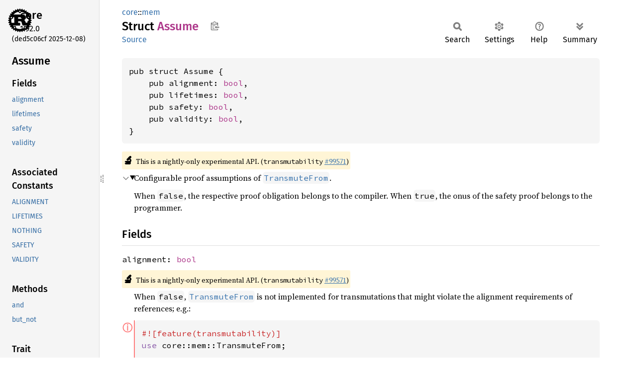

--- FILE ---
content_type: text/html
request_url: https://doc.rust-lang.org/stable/core/mem/struct.Assume.html
body_size: 8281
content:
<!DOCTYPE html><html lang="en"><head><meta charset="utf-8"><meta name="viewport" content="width=device-width, initial-scale=1.0"><meta name="generator" content="rustdoc"><meta name="description" content="Configurable proof assumptions of `TransmuteFrom`."><title>Assume in core::mem - Rust</title><script>if(window.location.protocol!=="file:")document.head.insertAdjacentHTML("beforeend","SourceSerif4-Regular-6b053e98.ttf.woff2,FiraSans-Italic-81dc35de.woff2,FiraSans-Regular-0fe48ade.woff2,FiraSans-MediumItalic-ccf7e434.woff2,FiraSans-Medium-e1aa3f0a.woff2,SourceCodePro-Regular-8badfe75.ttf.woff2,SourceCodePro-Semibold-aa29a496.ttf.woff2".split(",").map(f=>`<link rel="preload" as="font" type="font/woff2"href="../../static.files/${f}">`).join(""))</script><link rel="stylesheet" href="../../static.files/normalize-9960930a.css"><link rel="stylesheet" href="../../static.files/rustdoc-ca0dd0c4.css"><meta name="rustdoc-vars" data-root-path="../../" data-static-root-path="../../static.files/" data-current-crate="core" data-themes="" data-resource-suffix="1.92.0" data-rustdoc-version="1.92.0 (ded5c06cf 2025-12-08)" data-channel="1.92.0" data-search-js="search-d69d8955.js" data-stringdex-js="stringdex-c3e638e9.js" data-settings-js="settings-c38705f0.js" ><script src="../../static.files/storage-e2aeef58.js"></script><script defer src="sidebar-items1.92.0.js"></script><script defer src="../../static.files/main-ce535bd0.js"></script><noscript><link rel="stylesheet" href="../../static.files/noscript-263c88ec.css"></noscript><link rel="alternate icon" type="image/png" href="../../static.files/favicon-32x32-eab170b8.png"><link rel="icon" type="image/svg+xml" href="../../static.files/favicon-044be391.svg"></head><body class="rustdoc struct"><!--[if lte IE 11]><div class="warning">This old browser is unsupported and will most likely display funky things.</div><![endif]--><rustdoc-topbar><h2><a href="#">Assume</a></h2></rustdoc-topbar><nav class="sidebar"><div class="sidebar-crate"><a class="logo-container" href="../../core/index.html"><img class="rust-logo" src="../../static.files/rust-logo-9a9549ea.svg" alt="logo"></a><h2><a href="../../core/index.html">core</a><span class="version">1.92.0</span></h2></div><div class="version">(ded5c06cf	2025-12-08)</div><div class="sidebar-elems"><section id="rustdoc-toc"><h2 class="location"><a href="#">Assume</a></h2><h3><a href="#fields">Fields</a></h3><ul class="block structfield"><li><a href="#structfield.alignment" title="alignment">alignment</a></li><li><a href="#structfield.lifetimes" title="lifetimes">lifetimes</a></li><li><a href="#structfield.safety" title="safety">safety</a></li><li><a href="#structfield.validity" title="validity">validity</a></li></ul><h3><a href="#implementations">Associated Constants</a></h3><ul class="block associatedconstant"><li><a href="#associatedconstant.ALIGNMENT" title="ALIGNMENT">ALIGNMENT</a></li><li><a href="#associatedconstant.LIFETIMES" title="LIFETIMES">LIFETIMES</a></li><li><a href="#associatedconstant.NOTHING" title="NOTHING">NOTHING</a></li><li><a href="#associatedconstant.SAFETY" title="SAFETY">SAFETY</a></li><li><a href="#associatedconstant.VALIDITY" title="VALIDITY">VALIDITY</a></li></ul><h3><a href="#implementations">Methods</a></h3><ul class="block method"><li><a href="#method.and" title="and">and</a></li><li><a href="#method.but_not" title="but_not">but_not</a></li></ul><h3><a href="#trait-implementations">Trait Implementations</a></h3><ul class="block trait-implementation"><li><a href="#impl-Add-for-Assume" title="Add">Add</a></li><li><a href="#impl-Clone-for-Assume" title="Clone">Clone</a></li><li><a href="#impl-ConstParamTy_-for-Assume" title="ConstParamTy_">ConstParamTy_</a></li><li><a href="#impl-Copy-for-Assume" title="Copy">Copy</a></li><li><a href="#impl-Debug-for-Assume" title="Debug">Debug</a></li><li><a href="#impl-Eq-for-Assume" title="Eq">Eq</a></li><li><a href="#impl-PartialEq-for-Assume" title="PartialEq">PartialEq</a></li><li><a href="#impl-StructuralPartialEq-for-Assume" title="StructuralPartialEq">StructuralPartialEq</a></li><li><a href="#impl-Sub-for-Assume" title="Sub">Sub</a></li></ul><h3><a href="#synthetic-implementations">Auto Trait Implementations</a></h3><ul class="block synthetic-implementation"><li><a href="#impl-Freeze-for-Assume" title="Freeze">Freeze</a></li><li><a href="#impl-RefUnwindSafe-for-Assume" title="RefUnwindSafe">RefUnwindSafe</a></li><li><a href="#impl-Send-for-Assume" title="Send">Send</a></li><li><a href="#impl-Sync-for-Assume" title="Sync">Sync</a></li><li><a href="#impl-Unpin-for-Assume" title="Unpin">Unpin</a></li><li><a href="#impl-UnwindSafe-for-Assume" title="UnwindSafe">UnwindSafe</a></li></ul><h3><a href="#blanket-implementations">Blanket Implementations</a></h3><ul class="block blanket-implementation"><li><a href="#impl-Any-for-T" title="Any">Any</a></li><li><a href="#impl-Borrow%3CT%3E-for-T" title="Borrow&#60;T&#62;">Borrow&#60;T&#62;</a></li><li><a href="#impl-BorrowMut%3CT%3E-for-T" title="BorrowMut&#60;T&#62;">BorrowMut&#60;T&#62;</a></li><li><a href="#impl-CloneToUninit-for-T" title="CloneToUninit">CloneToUninit</a></li><li><a href="#impl-From%3CT%3E-for-T" title="From&#60;T&#62;">From&#60;T&#62;</a></li><li><a href="#impl-Into%3CU%3E-for-T" title="Into&#60;U&#62;">Into&#60;U&#62;</a></li><li><a href="#impl-TryFrom%3CU%3E-for-T" title="TryFrom&#60;U&#62;">TryFrom&#60;U&#62;</a></li><li><a href="#impl-TryInto%3CU%3E-for-T" title="TryInto&#60;U&#62;">TryInto&#60;U&#62;</a></li></ul></section><div id="rustdoc-modnav"><h2><a href="index.html">In core::<wbr>mem</a></h2></div></div></nav><div class="sidebar-resizer" title="Drag to resize sidebar"></div><main><div class="width-limiter"><section id="main-content" class="content"><div class="main-heading"><div class="rustdoc-breadcrumbs"><a href="../index.html">core</a>::<wbr><a href="index.html">mem</a></div><h1>Struct <span class="struct">Assume</span>&nbsp;<button id="copy-path" title="Copy item path to clipboard">Copy item path</button></h1><rustdoc-toolbar></rustdoc-toolbar><span class="sub-heading"><a class="src" href="../../src/core/mem/transmutability.rs.html#151-289">Source</a> </span></div><pre class="rust item-decl"><code>pub struct Assume {
    pub alignment: <a class="primitive" href="../primitive.bool.html">bool</a>,
    pub lifetimes: <a class="primitive" href="../primitive.bool.html">bool</a>,
    pub safety: <a class="primitive" href="../primitive.bool.html">bool</a>,
    pub validity: <a class="primitive" href="../primitive.bool.html">bool</a>,
}</code></pre><span class="item-info"><div class="stab unstable"><span class="emoji">🔬</span><span>This is a nightly-only experimental API. (<code>transmutability</code>&nbsp;<a href="https://github.com/rust-lang/rust/issues/99571">#99571</a>)</span></div></span><details class="toggle top-doc" open><summary class="hideme"><span>Expand description</span></summary><div class="docblock"><p>Configurable proof assumptions of <a href="trait.TransmuteFrom.html" title="trait core::mem::TransmuteFrom"><code>TransmuteFrom</code></a>.</p>
<p>When <code>false</code>, the respective proof obligation belongs to the compiler. When
<code>true</code>, the onus of the safety proof belongs to the programmer.</p>
</div></details><h2 id="fields" class="fields section-header">Fields<a href="#fields" class="anchor">§</a></h2><span id="structfield.alignment" class="structfield section-header"><a href="#structfield.alignment" class="anchor field">§</a><code>alignment: <a class="primitive" href="../primitive.bool.html">bool</a></code></span><span class="item-info"><div class="stab unstable"><span class="emoji">🔬</span><span>This is a nightly-only experimental API. (<code>transmutability</code>&nbsp;<a href="https://github.com/rust-lang/rust/issues/99571">#99571</a>)</span></div></span><div class="docblock"><p>When <code>false</code>, <a href="trait.TransmuteFrom.html" title="trait core::mem::TransmuteFrom"><code>TransmuteFrom</code></a> is not implemented for transmutations
that might violate the alignment requirements of references; e.g.:</p>

<div class="example-wrap compile_fail"><a href="#" class="tooltip" title="This example deliberately fails to compile">ⓘ</a><pre class="rust rust-example-rendered"><code><span class="attr">#![feature(transmutability)]
</span><span class="kw">use </span>core::mem::TransmuteFrom;

<span class="macro">assert_eq!</span>(align_of::&lt;[u8; <span class="number">2</span>]&gt;(), <span class="number">1</span>);
<span class="macro">assert_eq!</span>(align_of::&lt;u16&gt;(), <span class="number">2</span>);

<span class="kw">let </span>src: <span class="kw-2">&amp;</span>[u8; <span class="number">2</span>] = <span class="kw-2">&amp;</span>[<span class="number">0xFF</span>, <span class="number">0xFF</span>];

<span class="comment">// SAFETY: No safety obligations.
</span><span class="kw">let </span>dst: <span class="kw-2">&amp;</span>u16 = <span class="kw">unsafe </span>{
    &lt;<span class="kw">_ as </span>TransmuteFrom&lt;<span class="kw">_</span>&gt;&gt;::transmute(src)
};</code></pre><a class="test-arrow" target="_blank" title="Run code" href="https://play.rust-lang.org/?code=%23!%5Ballow(unused)%5D%0A%23!%5Bfeature(transmutability)%5D%0A%0A%23%5Ballow(unused_extern_crates)%5D%0Aextern+crate+r%23core;%0Afn+main()+%7B%0A++++use+core::mem::TransmuteFrom;%0A++++%0A++++assert_eq!(align_of::%3C%5Bu8;+2%5D%3E(),+1);%0A++++assert_eq!(align_of::%3Cu16%3E(),+2);%0A++++%0A++++let+src:+%26%5Bu8;+2%5D+=+%26%5B0xFF,+0xFF%5D;%0A++++%0A++++//+SAFETY:+No+safety+obligations.%0A++++let+dst:+%26u16+=+unsafe+%7B%0A++++++++%3C_+as+TransmuteFrom%3C_%3E%3E::transmute(src)%0A++++%7D;%0A%7D&amp;version=nightly&amp;edition=2024"></a></div>
<p>When <code>true</code>, <a href="trait.TransmuteFrom.html" title="trait core::mem::TransmuteFrom"><code>TransmuteFrom</code></a> assumes that <em>you</em> have ensured
that references in the transmuted value satisfy the alignment
requirements of their referent types; e.g.:</p>

<div class="example-wrap"><pre class="rust rust-example-rendered"><code><span class="attr">#![feature(pointer_is_aligned_to, transmutability)]
</span><span class="kw">use </span>core::mem::{Assume, TransmuteFrom};

<span class="kw">let </span>src: <span class="kw-2">&amp;</span>[u8; <span class="number">2</span>] = <span class="kw-2">&amp;</span>[<span class="number">0xFF</span>, <span class="number">0xFF</span>];

<span class="kw">let </span>maybe_dst: <span class="prelude-ty">Option</span>&lt;<span class="kw-2">&amp;</span>u16&gt; = <span class="kw">if </span>&lt;<span class="kw-2">*const </span><span class="kw">_</span>&gt;::is_aligned_to(src, align_of::&lt;u16&gt;()) {
    <span class="comment">// SAFETY: We have checked above that the address of `src` satisfies the
    // alignment requirements of `u16`.
    </span><span class="prelude-val">Some</span>(<span class="kw">unsafe </span>{
        &lt;<span class="kw">_ as </span>TransmuteFrom&lt;<span class="kw">_</span>, { Assume::ALIGNMENT }&gt;&gt;::transmute(src)
    })
} <span class="kw">else </span>{
    <span class="prelude-val">None
</span>};

<span class="macro">assert!</span>(<span class="macro">matches!</span>(maybe_dst, <span class="prelude-val">Some</span>(<span class="kw-2">&amp;</span>u16::MAX) | <span class="prelude-val">None</span>));</code></pre><a class="test-arrow" target="_blank" title="Run code" href="https://play.rust-lang.org/?code=%23!%5Ballow(unused)%5D%0A%23!%5Bfeature(pointer_is_aligned_to,+transmutability)%5D%0A%0A%23%5Ballow(unused_extern_crates)%5D%0Aextern+crate+r%23core;%0Afn+main()+%7B%0A++++use+core::mem::%7BAssume,+TransmuteFrom%7D;%0A++++%0A++++let+src:+%26%5Bu8;+2%5D+=+%26%5B0xFF,+0xFF%5D;%0A++++%0A++++let+maybe_dst:+Option%3C%26u16%3E+=+if+%3C*const+_%3E::is_aligned_to(src,+align_of::%3Cu16%3E())+%7B%0A++++++++//+SAFETY:+We+have+checked+above+that+the+address+of+%60src%60+satisfies+the%0A++++++++//+alignment+requirements+of+%60u16%60.%0A++++++++Some(unsafe+%7B%0A++++++++++++%3C_+as+TransmuteFrom%3C_,+%7B+Assume::ALIGNMENT+%7D%3E%3E::transmute(src)%0A++++++++%7D)%0A++++%7D+else+%7B%0A++++++++None%0A++++%7D;%0A++++%0A++++assert!(matches!(maybe_dst,+Some(%26u16::MAX)+%7C+None));%0A%7D&amp;version=nightly&amp;edition=2024"></a></div></div><span id="structfield.lifetimes" class="structfield section-header"><a href="#structfield.lifetimes" class="anchor field">§</a><code>lifetimes: <a class="primitive" href="../primitive.bool.html">bool</a></code></span><span class="item-info"><div class="stab unstable"><span class="emoji">🔬</span><span>This is a nightly-only experimental API. (<code>transmutability</code>&nbsp;<a href="https://github.com/rust-lang/rust/issues/99571">#99571</a>)</span></div></span><div class="docblock"><p>When <code>false</code>, <a href="trait.TransmuteFrom.html" title="trait core::mem::TransmuteFrom"><code>TransmuteFrom</code></a> is not implemented for transmutations
that extend the lifetimes of references.</p>
<p>When <code>true</code>, <a href="trait.TransmuteFrom.html" title="trait core::mem::TransmuteFrom"><code>TransmuteFrom</code></a> assumes that <em>you</em> have ensured that
references in the transmuted value do not outlive their referents.</p>
</div><span id="structfield.safety" class="structfield section-header"><a href="#structfield.safety" class="anchor field">§</a><code>safety: <a class="primitive" href="../primitive.bool.html">bool</a></code></span><span class="item-info"><div class="stab unstable"><span class="emoji">🔬</span><span>This is a nightly-only experimental API. (<code>transmutability</code>&nbsp;<a href="https://github.com/rust-lang/rust/issues/99571">#99571</a>)</span></div></span><div class="docblock"><p>When <code>false</code>, <a href="trait.TransmuteFrom.html" title="trait core::mem::TransmuteFrom"><code>TransmuteFrom</code></a> is not implemented for transmutations
that might violate the library safety invariants of the destination
type; e.g.:</p>

<div class="example-wrap compile_fail"><a href="#" class="tooltip" title="This example deliberately fails to compile">ⓘ</a><pre class="rust rust-example-rendered"><code><span class="attr">#![feature(transmutability)]
</span><span class="kw">use </span>core::mem::TransmuteFrom;

<span class="kw">let </span>src: u8 = <span class="number">3</span>;

<span class="kw">struct </span>EvenU8 {
    <span class="comment">// SAFETY: `val` must be an even number.
    </span>val: u8,
}

<span class="comment">// SAFETY: No safety obligations.
</span><span class="kw">let </span>dst: EvenU8 = <span class="kw">unsafe </span>{
    &lt;<span class="kw">_ as </span>TransmuteFrom&lt;<span class="kw">_</span>&gt;&gt;::transmute(src)
};</code></pre><a class="test-arrow" target="_blank" title="Run code" href="https://play.rust-lang.org/?code=%23!%5Ballow(unused)%5D%0A%23!%5Bfeature(transmutability)%5D%0A%0A%23%5Ballow(unused_extern_crates)%5D%0Aextern+crate+r%23core;%0Afn+main()+%7B%0A++++use+core::mem::TransmuteFrom;%0A++++%0A++++let+src:+u8+=+3;%0A++++%0A++++struct+EvenU8+%7B%0A++++++++//+SAFETY:+%60val%60+must+be+an+even+number.%0A++++++++val:+u8,%0A++++%7D%0A++++%0A++++//+SAFETY:+No+safety+obligations.%0A++++let+dst:+EvenU8+=+unsafe+%7B%0A++++++++%3C_+as+TransmuteFrom%3C_%3E%3E::transmute(src)%0A++++%7D;%0A%7D&amp;version=nightly&amp;edition=2024"></a></div>
<p>When <code>true</code>, <a href="trait.TransmuteFrom.html" title="trait core::mem::TransmuteFrom"><code>TransmuteFrom</code></a> assumes that <em>you</em> have ensured
that undefined behavior does not arise from using the transmuted value;
e.g.:</p>

<div class="example-wrap"><pre class="rust rust-example-rendered"><code><span class="attr">#![feature(transmutability)]
</span><span class="kw">use </span>core::mem::{Assume, TransmuteFrom};

<span class="kw">let </span>src: u8 = <span class="number">42</span>;

<span class="kw">struct </span>EvenU8 {
    <span class="comment">// SAFETY: `val` must be an even number.
    </span>val: u8,
}

<span class="kw">let </span>maybe_dst: <span class="prelude-ty">Option</span>&lt;EvenU8&gt; = <span class="kw">if </span>src % <span class="number">2 </span>== <span class="number">0 </span>{
    <span class="comment">// SAFETY: We have checked above that the value of `src` is even.
    </span><span class="prelude-val">Some</span>(<span class="kw">unsafe </span>{
        &lt;<span class="kw">_ as </span>TransmuteFrom&lt;<span class="kw">_</span>, { Assume::SAFETY }&gt;&gt;::transmute(src)
    })
} <span class="kw">else </span>{
    <span class="prelude-val">None
</span>};

<span class="macro">assert!</span>(<span class="macro">matches!</span>(maybe_dst, <span class="prelude-val">Some</span>(EvenU8 { val: <span class="number">42 </span>})));</code></pre><a class="test-arrow" target="_blank" title="Run code" href="https://play.rust-lang.org/?code=%23!%5Ballow(unused)%5D%0A%23!%5Bfeature(transmutability)%5D%0A%0A%23%5Ballow(unused_extern_crates)%5D%0Aextern+crate+r%23core;%0Afn+main()+%7B%0A++++use+core::mem::%7BAssume,+TransmuteFrom%7D;%0A++++%0A++++let+src:+u8+=+42;%0A++++%0A++++struct+EvenU8+%7B%0A++++++++//+SAFETY:+%60val%60+must+be+an+even+number.%0A++++++++val:+u8,%0A++++%7D%0A++++%0A++++let+maybe_dst:+Option%3CEvenU8%3E+=+if+src+%25+2+==+0+%7B%0A++++++++//+SAFETY:+We+have+checked+above+that+the+value+of+%60src%60+is+even.%0A++++++++Some(unsafe+%7B%0A++++++++++++%3C_+as+TransmuteFrom%3C_,+%7B+Assume::SAFETY+%7D%3E%3E::transmute(src)%0A++++++++%7D)%0A++++%7D+else+%7B%0A++++++++None%0A++++%7D;%0A++++%0A++++assert!(matches!(maybe_dst,+Some(EvenU8+%7B+val:+42+%7D)));%0A%7D&amp;version=nightly&amp;edition=2024"></a></div></div><span id="structfield.validity" class="structfield section-header"><a href="#structfield.validity" class="anchor field">§</a><code>validity: <a class="primitive" href="../primitive.bool.html">bool</a></code></span><span class="item-info"><div class="stab unstable"><span class="emoji">🔬</span><span>This is a nightly-only experimental API. (<code>transmutability</code>&nbsp;<a href="https://github.com/rust-lang/rust/issues/99571">#99571</a>)</span></div></span><div class="docblock"><p>When <code>false</code>, <a href="trait.TransmuteFrom.html" title="trait core::mem::TransmuteFrom"><code>TransmuteFrom</code></a> is not implemented for transmutations
that might violate the language-level bit-validity invariant of the
destination type; e.g.:</p>

<div class="example-wrap compile_fail"><a href="#" class="tooltip" title="This example deliberately fails to compile">ⓘ</a><pre class="rust rust-example-rendered"><code><span class="attr">#![feature(transmutability)]
</span><span class="kw">use </span>core::mem::TransmuteFrom;

<span class="kw">let </span>src: u8 = <span class="number">3</span>;

<span class="comment">// SAFETY: No safety obligations.
</span><span class="kw">let </span>dst: bool = <span class="kw">unsafe </span>{
    &lt;<span class="kw">_ as </span>TransmuteFrom&lt;<span class="kw">_</span>&gt;&gt;::transmute(src)
};</code></pre><a class="test-arrow" target="_blank" title="Run code" href="https://play.rust-lang.org/?code=%23!%5Ballow(unused)%5D%0A%23!%5Bfeature(transmutability)%5D%0A%0A%23%5Ballow(unused_extern_crates)%5D%0Aextern+crate+r%23core;%0Afn+main()+%7B%0A++++use+core::mem::TransmuteFrom;%0A++++%0A++++let+src:+u8+=+3;%0A++++%0A++++//+SAFETY:+No+safety+obligations.%0A++++let+dst:+bool+=+unsafe+%7B%0A++++++++%3C_+as+TransmuteFrom%3C_%3E%3E::transmute(src)%0A++++%7D;%0A%7D&amp;version=nightly&amp;edition=2024"></a></div>
<p>When <code>true</code>, <a href="trait.TransmuteFrom.html" title="trait core::mem::TransmuteFrom"><code>TransmuteFrom</code></a> assumes that <em>you</em> have ensured
that the value being transmuted is a bit-valid instance of the
transmuted value; e.g.:</p>

<div class="example-wrap"><pre class="rust rust-example-rendered"><code><span class="attr">#![feature(transmutability)]
</span><span class="kw">use </span>core::mem::{Assume, TransmuteFrom};

<span class="kw">let </span>src: u8 = <span class="number">1</span>;

<span class="kw">let </span>maybe_dst: <span class="prelude-ty">Option</span>&lt;bool&gt; = <span class="kw">if </span>src == <span class="number">0 </span>|| src == <span class="number">1 </span>{
    <span class="comment">// SAFETY: We have checked above that the value of `src` is a bit-valid
    // instance of `bool`.
    </span><span class="prelude-val">Some</span>(<span class="kw">unsafe </span>{
        &lt;<span class="kw">_ as </span>TransmuteFrom&lt;<span class="kw">_</span>, { Assume::VALIDITY }&gt;&gt;::transmute(src)
    })
} <span class="kw">else </span>{
    <span class="prelude-val">None
</span>};

<span class="macro">assert_eq!</span>(maybe_dst, <span class="prelude-val">Some</span>(<span class="bool-val">true</span>));</code></pre><a class="test-arrow" target="_blank" title="Run code" href="https://play.rust-lang.org/?code=%23!%5Ballow(unused)%5D%0A%23!%5Bfeature(transmutability)%5D%0A%0A%23%5Ballow(unused_extern_crates)%5D%0Aextern+crate+r%23core;%0Afn+main()+%7B%0A++++use+core::mem::%7BAssume,+TransmuteFrom%7D;%0A++++%0A++++let+src:+u8+=+1;%0A++++%0A++++let+maybe_dst:+Option%3Cbool%3E+=+if+src+==+0+%7C%7C+src+==+1+%7B%0A++++++++//+SAFETY:+We+have+checked+above+that+the+value+of+%60src%60+is+a+bit-valid%0A++++++++//+instance+of+%60bool%60.%0A++++++++Some(unsafe+%7B%0A++++++++++++%3C_+as+TransmuteFrom%3C_,+%7B+Assume::VALIDITY+%7D%3E%3E::transmute(src)%0A++++++++%7D)%0A++++%7D+else+%7B%0A++++++++None%0A++++%7D;%0A++++%0A++++assert_eq!(maybe_dst,+Some(true));%0A%7D&amp;version=nightly&amp;edition=2024"></a></div></div><h2 id="implementations" class="section-header">Implementations<a href="#implementations" class="anchor">§</a></h2><div id="implementations-list"><details class="toggle implementors-toggle" open><summary><section id="impl-Assume" class="impl"><a class="src rightside" href="../../src/core/mem/transmutability.rs.html#295-407">Source</a><a href="#impl-Assume" class="anchor">§</a><h3 class="code-header">impl <a class="struct" href="struct.Assume.html" title="struct core::mem::Assume">Assume</a></h3></section></summary><div class="impl-items"><details class="toggle" open><summary><section id="associatedconstant.NOTHING" class="associatedconstant"><a class="src rightside" href="../../src/core/mem/transmutability.rs.html#300-301">Source</a><h4 class="code-header">pub const <a href="#associatedconstant.NOTHING" class="constant">NOTHING</a>: Self</h4></section><span class="item-info"><div class="stab unstable"><span class="emoji">🔬</span><span>This is a nightly-only experimental API. (<code>transmutability</code>&nbsp;<a href="https://github.com/rust-lang/rust/issues/99571">#99571</a>)</span></div></span></summary><div class="docblock"><p>With this, <a href="trait.TransmuteFrom.html" title="trait core::mem::TransmuteFrom"><code>TransmuteFrom</code></a> does not assume you have ensured any safety
obligations are met, and relies only upon its own analysis to (dis)prove
transmutability.</p>
</div></details><details class="toggle" open><summary><section id="associatedconstant.ALIGNMENT" class="associatedconstant"><a class="src rightside" href="../../src/core/mem/transmutability.rs.html#307">Source</a><h4 class="code-header">pub const <a href="#associatedconstant.ALIGNMENT" class="constant">ALIGNMENT</a>: Self</h4></section><span class="item-info"><div class="stab unstable"><span class="emoji">🔬</span><span>This is a nightly-only experimental API. (<code>transmutability</code>&nbsp;<a href="https://github.com/rust-lang/rust/issues/99571">#99571</a>)</span></div></span></summary><div class="docblock"><p>With this, <a href="trait.TransmuteFrom.html" title="trait core::mem::TransmuteFrom"><code>TransmuteFrom</code></a> assumes only that you have ensured that
references in the transmuted value satisfy the alignment requirements of
their referent types. See <a href="struct.Assume.html#structfield.alignment" title="field core::mem::Assume::alignment"><code>Assume::alignment</code></a> for examples.</p>
</div></details><details class="toggle" open><summary><section id="associatedconstant.LIFETIMES" class="associatedconstant"><a class="src rightside" href="../../src/core/mem/transmutability.rs.html#313">Source</a><h4 class="code-header">pub const <a href="#associatedconstant.LIFETIMES" class="constant">LIFETIMES</a>: Self</h4></section><span class="item-info"><div class="stab unstable"><span class="emoji">🔬</span><span>This is a nightly-only experimental API. (<code>transmutability</code>&nbsp;<a href="https://github.com/rust-lang/rust/issues/99571">#99571</a>)</span></div></span></summary><div class="docblock"><p>With this, <a href="trait.TransmuteFrom.html" title="trait core::mem::TransmuteFrom"><code>TransmuteFrom</code></a> assumes only that you have ensured that
references in the transmuted value do not outlive their referents. See
<a href="struct.Assume.html#structfield.lifetimes" title="field core::mem::Assume::lifetimes"><code>Assume::lifetimes</code></a> for examples.</p>
</div></details><details class="toggle" open><summary><section id="associatedconstant.SAFETY" class="associatedconstant"><a class="src rightside" href="../../src/core/mem/transmutability.rs.html#319">Source</a><h4 class="code-header">pub const <a href="#associatedconstant.SAFETY" class="constant">SAFETY</a>: Self</h4></section><span class="item-info"><div class="stab unstable"><span class="emoji">🔬</span><span>This is a nightly-only experimental API. (<code>transmutability</code>&nbsp;<a href="https://github.com/rust-lang/rust/issues/99571">#99571</a>)</span></div></span></summary><div class="docblock"><p>With this, <a href="trait.TransmuteFrom.html" title="trait core::mem::TransmuteFrom"><code>TransmuteFrom</code></a> assumes only that you have ensured that
undefined behavior does not arise from using the transmuted value. See
<a href="struct.Assume.html#structfield.safety" title="field core::mem::Assume::safety"><code>Assume::safety</code></a> for examples.</p>
</div></details><details class="toggle" open><summary><section id="associatedconstant.VALIDITY" class="associatedconstant"><a class="src rightside" href="../../src/core/mem/transmutability.rs.html#325">Source</a><h4 class="code-header">pub const <a href="#associatedconstant.VALIDITY" class="constant">VALIDITY</a>: Self</h4></section><span class="item-info"><div class="stab unstable"><span class="emoji">🔬</span><span>This is a nightly-only experimental API. (<code>transmutability</code>&nbsp;<a href="https://github.com/rust-lang/rust/issues/99571">#99571</a>)</span></div></span></summary><div class="docblock"><p>With this, <a href="trait.TransmuteFrom.html" title="trait core::mem::TransmuteFrom"><code>TransmuteFrom</code></a> assumes only that you have ensured that the
value being transmuted is a bit-valid instance of the transmuted value.
See <a href="struct.Assume.html#structfield.validity" title="field core::mem::Assume::validity"><code>Assume::validity</code></a> for examples.</p>
</div></details><details class="toggle method-toggle" open><summary><section id="method.and" class="method"><a class="src rightside" href="../../src/core/mem/transmutability.rs.html#375-382">Source</a><h4 class="code-header">pub const fn <a href="#method.and" class="fn">and</a>(self, other_assumptions: Self) -&gt; Self</h4></section><span class="item-info"><div class="stab unstable"><span class="emoji">🔬</span><span>This is a nightly-only experimental API. (<code>transmutability</code>&nbsp;<a href="https://github.com/rust-lang/rust/issues/99571">#99571</a>)</span></div></span></summary><div class="docblock"><p>Combine the assumptions of <code>self</code> and <code>other_assumptions</code>.</p>
<p>This is especially useful for extending <a href="struct.Assume.html" title="struct core::mem::Assume"><code>Assume</code></a> in generic contexts;
e.g.:</p>

<div class="example-wrap"><pre class="rust rust-example-rendered"><code><span class="attr">#![feature(
    adt_const_params,
    generic_const_exprs,
    pointer_is_aligned_to,
    transmutability,
)]
#![allow(incomplete_features)]
</span><span class="kw">use </span>core::mem::{Assume, TransmuteFrom};

<span class="doccomment">/// Attempts to transmute `src` to `&amp;Dst`.
///
/// Returns `None` if `src` violates the alignment requirements of `&amp;Dst`.
///
/// # Safety
///
/// The caller guarantees that the obligations required by `ASSUME`, except
/// alignment, are satisfied.
</span><span class="kw">unsafe fn </span>try_transmute_ref&lt;<span class="lifetime">'a</span>, Src, Dst, <span class="kw">const </span>ASSUME: Assume&gt;(src: <span class="kw-2">&amp;</span><span class="lifetime">'a </span>Src) -&gt; <span class="prelude-ty">Option</span>&lt;<span class="kw-2">&amp;</span><span class="lifetime">'a </span>Dst&gt;
<span class="kw">where
    </span><span class="kw-2">&amp;</span><span class="lifetime">'a </span>Dst: TransmuteFrom&lt;<span class="kw-2">&amp;</span><span class="lifetime">'a </span>Src, { ASSUME.and(Assume::ALIGNMENT) }&gt;,
{
    <span class="kw">if </span>&lt;<span class="kw-2">*const </span><span class="kw">_</span>&gt;::is_aligned_to(src, align_of::&lt;Dst&gt;()) {
        <span class="comment">// SAFETY: By the above dynamic check, we have ensured that the address
        // of `src` satisfies the alignment requirements of `&amp;Dst`. By contract
        // on the caller, the safety obligations required by `ASSUME` have also
        // been satisfied.
        </span><span class="prelude-val">Some</span>(<span class="kw">unsafe </span>{
            &lt;<span class="kw">_ as </span>TransmuteFrom&lt;<span class="kw">_</span>, { ASSUME.and(Assume::ALIGNMENT) }&gt;&gt;::transmute(src)
        })
    } <span class="kw">else </span>{
        <span class="prelude-val">None
    </span>}
}

<span class="kw">let </span>src: <span class="kw-2">&amp;</span>[u8; <span class="number">2</span>] = <span class="kw-2">&amp;</span>[<span class="number">0xFF</span>, <span class="number">0xFF</span>];

<span class="comment">// SAFETY: No safety obligations.
</span><span class="kw">let </span>maybe_dst: <span class="prelude-ty">Option</span>&lt;<span class="kw-2">&amp;</span>u16&gt; = <span class="kw">unsafe </span>{
    try_transmute_ref::&lt;<span class="kw">_</span>, <span class="kw">_</span>, { Assume::NOTHING }&gt;(src)
};</code></pre><a class="test-arrow" target="_blank" title="Run code" href="https://play.rust-lang.org/?code=%23!%5Ballow(unused)%5D%0A%23!%5Bfeature(%0A++++adt_const_params,%0A++++generic_const_exprs,%0A++++pointer_is_aligned_to,%0A++++transmutability,%0A)%5D%0A%0A%23!%5Ballow(incomplete_features)%5D%0A%0A%23%5Ballow(unused_extern_crates)%5D%0Aextern+crate+r%23core;%0Afn+main()+%7B%0A++++use+core::mem::%7BAssume,+TransmuteFrom%7D;%0A++++%0A++++///+Attempts+to+transmute+%60src%60+to+%60%26Dst%60.%0A++++///%0A++++///+Returns+%60None%60+if+%60src%60+violates+the+alignment+requirements+of+%60%26Dst%60.%0A++++///%0A++++///+%23+Safety%0A++++///%0A++++///+The+caller+guarantees+that+the+obligations+required+by+%60ASSUME%60,+except%0A++++///+alignment,+are+satisfied.%0A++++unsafe+fn+try_transmute_ref%3C'a,+Src,+Dst,+const+ASSUME:+Assume%3E(src:+%26'a+Src)+-%3E+Option%3C%26'a+Dst%3E%0A++++where%0A++++++++%26'a+Dst:+TransmuteFrom%3C%26'a+Src,+%7B+ASSUME.and(Assume::ALIGNMENT)+%7D%3E,%0A++++%7B%0A++++++++if+%3C*const+_%3E::is_aligned_to(src,+align_of::%3CDst%3E())+%7B%0A++++++++++++//+SAFETY:+By+the+above+dynamic+check,+we+have+ensured+that+the+address%0A++++++++++++//+of+%60src%60+satisfies+the+alignment+requirements+of+%60%26Dst%60.+By+contract%0A++++++++++++//+on+the+caller,+the+safety+obligations+required+by+%60ASSUME%60+have+also%0A++++++++++++//+been+satisfied.%0A++++++++++++Some(unsafe+%7B%0A++++++++++++++++%3C_+as+TransmuteFrom%3C_,+%7B+ASSUME.and(Assume::ALIGNMENT)+%7D%3E%3E::transmute(src)%0A++++++++++++%7D)%0A++++++++%7D+else+%7B%0A++++++++++++None%0A++++++++%7D%0A++++%7D%0A++++%0A++++let+src:+%26%5Bu8;+2%5D+=+%26%5B0xFF,+0xFF%5D;%0A++++%0A++++//+SAFETY:+No+safety+obligations.%0A++++let+maybe_dst:+Option%3C%26u16%3E+=+unsafe+%7B%0A++++++++try_transmute_ref::%3C_,+_,+%7B+Assume::NOTHING+%7D%3E(src)%0A++++%7D;%0A%7D&amp;version=nightly&amp;edition=2024"></a></div></div></details><details class="toggle method-toggle" open><summary><section id="method.but_not" class="method"><a class="src rightside" href="../../src/core/mem/transmutability.rs.html#399-406">Source</a><h4 class="code-header">pub const fn <a href="#method.but_not" class="fn">but_not</a>(self, other_assumptions: Self) -&gt; Self</h4></section><span class="item-info"><div class="stab unstable"><span class="emoji">🔬</span><span>This is a nightly-only experimental API. (<code>transmutability</code>&nbsp;<a href="https://github.com/rust-lang/rust/issues/99571">#99571</a>)</span></div></span></summary><div class="docblock"><p>Remove <code>other_assumptions</code> the obligations of <code>self</code>; e.g.:</p>

<div class="example-wrap"><pre class="rust rust-example-rendered"><code><span class="attr">#![feature(transmutability)]
</span><span class="kw">use </span>core::mem::Assume;

<span class="kw">let </span>assumptions = Assume::ALIGNMENT.and(Assume::SAFETY);
<span class="kw">let </span>to_be_removed = Assume::SAFETY.and(Assume::VALIDITY);

<span class="macro">assert_eq!</span>(
    assumptions.but_not(to_be_removed),
    Assume::ALIGNMENT,
);</code></pre><a class="test-arrow" target="_blank" title="Run code" href="https://play.rust-lang.org/?code=%23!%5Ballow(unused)%5D%0A%23!%5Bfeature(transmutability)%5D%0A%0A%23%5Ballow(unused_extern_crates)%5D%0Aextern+crate+r%23core;%0Afn+main()+%7B%0A++++use+core::mem::Assume;%0A++++%0A++++let+assumptions+=+Assume::ALIGNMENT.and(Assume::SAFETY);%0A++++let+to_be_removed+=+Assume::SAFETY.and(Assume::VALIDITY);%0A++++%0A++++assert_eq!(%0A++++++++assumptions.but_not(to_be_removed),%0A++++++++Assume::ALIGNMENT,%0A++++);%0A%7D&amp;version=nightly&amp;edition=2024"></a></div></div></details></div></details></div><h2 id="trait-implementations" class="section-header">Trait Implementations<a href="#trait-implementations" class="anchor">§</a></h2><div id="trait-implementations-list"><details class="toggle implementors-toggle" open><summary><section id="impl-Add-for-Assume" class="impl"><a class="src rightside" href="../../src/core/mem/transmutability.rs.html#412-418">Source</a><a href="#impl-Add-for-Assume" class="anchor">§</a><h3 class="code-header">impl <a class="trait" href="../ops/trait.Add.html" title="trait core::ops::Add">Add</a> for <a class="struct" href="struct.Assume.html" title="struct core::mem::Assume">Assume</a></h3></section></summary><div class="impl-items"><details class="toggle" open><summary><section id="associatedtype.Output" class="associatedtype trait-impl"><a class="src rightside" href="../../src/core/mem/transmutability.rs.html#413">Source</a><a href="#associatedtype.Output" class="anchor">§</a><h4 class="code-header">type <a href="../ops/trait.Add.html#associatedtype.Output" class="associatedtype">Output</a> = <a class="struct" href="struct.Assume.html" title="struct core::mem::Assume">Assume</a></h4></section></summary><div class='docblock'>The resulting type after applying the <code>+</code> operator.</div></details><details class="toggle method-toggle" open><summary><section id="method.add" class="method trait-impl"><a class="src rightside" href="../../src/core/mem/transmutability.rs.html#415-417">Source</a><a href="#method.add" class="anchor">§</a><h4 class="code-header">fn <a href="../ops/trait.Add.html#tymethod.add" class="fn">add</a>(self, other_assumptions: <a class="struct" href="struct.Assume.html" title="struct core::mem::Assume">Assume</a>) -&gt; <a class="struct" href="struct.Assume.html" title="struct core::mem::Assume">Assume</a></h4></section></summary><div class='docblock'>Performs the <code>+</code> operation. <a href="../ops/trait.Add.html#tymethod.add">Read more</a></div></details></div></details><details class="toggle implementors-toggle" open><summary><section id="impl-Clone-for-Assume" class="impl"><a class="src rightside" href="../../src/core/mem/transmutability.rs.html#150">Source</a><a href="#impl-Clone-for-Assume" class="anchor">§</a><h3 class="code-header">impl <a class="trait" href="../clone/trait.Clone.html" title="trait core::clone::Clone">Clone</a> for <a class="struct" href="struct.Assume.html" title="struct core::mem::Assume">Assume</a></h3></section></summary><div class="impl-items"><details class="toggle method-toggle" open><summary><section id="method.clone" class="method trait-impl"><a class="src rightside" href="../../src/core/mem/transmutability.rs.html#150">Source</a><a href="#method.clone" class="anchor">§</a><h4 class="code-header">fn <a href="../clone/trait.Clone.html#tymethod.clone" class="fn">clone</a>(&amp;self) -&gt; <a class="struct" href="struct.Assume.html" title="struct core::mem::Assume">Assume</a></h4></section></summary><div class='docblock'>Returns a duplicate of the value. <a href="../clone/trait.Clone.html#tymethod.clone">Read more</a></div></details><details class="toggle method-toggle" open><summary><section id="method.clone_from" class="method trait-impl"><span class="rightside"><span class="since" title="Stable since Rust version 1.0.0">1.0.0</span> · <a class="src" href="../../src/core/clone.rs.html#245-250">Source</a></span><a href="#method.clone_from" class="anchor">§</a><h4 class="code-header">fn <a href="../clone/trait.Clone.html#method.clone_from" class="fn">clone_from</a>(&amp;mut self, source: &amp;Self)<div class="where">where
    Self:,</div></h4></section></summary><div class='docblock'>Performs copy-assignment from <code>source</code>. <a href="../clone/trait.Clone.html#method.clone_from">Read more</a></div></details></div></details><details class="toggle implementors-toggle" open><summary><section id="impl-Debug-for-Assume" class="impl"><a class="src rightside" href="../../src/core/mem/transmutability.rs.html#150">Source</a><a href="#impl-Debug-for-Assume" class="anchor">§</a><h3 class="code-header">impl <a class="trait" href="../fmt/trait.Debug.html" title="trait core::fmt::Debug">Debug</a> for <a class="struct" href="struct.Assume.html" title="struct core::mem::Assume">Assume</a></h3></section></summary><div class="impl-items"><details class="toggle method-toggle" open><summary><section id="method.fmt" class="method trait-impl"><a class="src rightside" href="../../src/core/mem/transmutability.rs.html#150">Source</a><a href="#method.fmt" class="anchor">§</a><h4 class="code-header">fn <a href="../fmt/trait.Debug.html#tymethod.fmt" class="fn">fmt</a>(&amp;self, f: &amp;mut <a class="struct" href="../fmt/struct.Formatter.html" title="struct core::fmt::Formatter">Formatter</a>&lt;'_&gt;) -&gt; <a class="type" href="../fmt/type.Result.html" title="type core::fmt::Result">Result</a></h4></section></summary><div class='docblock'>Formats the value using the given formatter. <a href="../fmt/trait.Debug.html#tymethod.fmt">Read more</a></div></details></div></details><details class="toggle implementors-toggle" open><summary><section id="impl-PartialEq-for-Assume" class="impl"><a class="src rightside" href="../../src/core/mem/transmutability.rs.html#150">Source</a><a href="#impl-PartialEq-for-Assume" class="anchor">§</a><h3 class="code-header">impl <a class="trait" href="../cmp/trait.PartialEq.html" title="trait core::cmp::PartialEq">PartialEq</a> for <a class="struct" href="struct.Assume.html" title="struct core::mem::Assume">Assume</a></h3></section></summary><div class="impl-items"><details class="toggle method-toggle" open><summary><section id="method.eq" class="method trait-impl"><a class="src rightside" href="../../src/core/mem/transmutability.rs.html#150">Source</a><a href="#method.eq" class="anchor">§</a><h4 class="code-header">fn <a href="../cmp/trait.PartialEq.html#tymethod.eq" class="fn">eq</a>(&amp;self, other: &amp;<a class="struct" href="struct.Assume.html" title="struct core::mem::Assume">Assume</a>) -&gt; <a class="primitive" href="../primitive.bool.html">bool</a></h4></section></summary><div class='docblock'>Tests for <code>self</code> and <code>other</code> values to be equal, and is used by <code>==</code>.</div></details><details class="toggle method-toggle" open><summary><section id="method.ne" class="method trait-impl"><span class="rightside"><span class="since" title="Stable since Rust version 1.0.0">1.0.0</span> · <a class="src" href="../../src/core/cmp.rs.html#264-266">Source</a></span><a href="#method.ne" class="anchor">§</a><h4 class="code-header">fn <a href="../cmp/trait.PartialEq.html#method.ne" class="fn">ne</a>(&amp;self, other: <a class="primitive" href="../primitive.reference.html">&amp;Rhs</a>) -&gt; <a class="primitive" href="../primitive.bool.html">bool</a></h4></section></summary><div class='docblock'>Tests for <code>!=</code>. The default implementation is almost always sufficient,
and should not be overridden without very good reason.</div></details></div></details><details class="toggle implementors-toggle" open><summary><section id="impl-Sub-for-Assume" class="impl"><a class="src rightside" href="../../src/core/mem/transmutability.rs.html#423-429">Source</a><a href="#impl-Sub-for-Assume" class="anchor">§</a><h3 class="code-header">impl <a class="trait" href="../ops/trait.Sub.html" title="trait core::ops::Sub">Sub</a> for <a class="struct" href="struct.Assume.html" title="struct core::mem::Assume">Assume</a></h3></section></summary><div class="impl-items"><details class="toggle" open><summary><section id="associatedtype.Output-1" class="associatedtype trait-impl"><a class="src rightside" href="../../src/core/mem/transmutability.rs.html#424">Source</a><a href="#associatedtype.Output-1" class="anchor">§</a><h4 class="code-header">type <a href="../ops/trait.Sub.html#associatedtype.Output" class="associatedtype">Output</a> = <a class="struct" href="struct.Assume.html" title="struct core::mem::Assume">Assume</a></h4></section></summary><div class='docblock'>The resulting type after applying the <code>-</code> operator.</div></details><details class="toggle method-toggle" open><summary><section id="method.sub" class="method trait-impl"><a class="src rightside" href="../../src/core/mem/transmutability.rs.html#426-428">Source</a><a href="#method.sub" class="anchor">§</a><h4 class="code-header">fn <a href="../ops/trait.Sub.html#tymethod.sub" class="fn">sub</a>(self, other_assumptions: <a class="struct" href="struct.Assume.html" title="struct core::mem::Assume">Assume</a>) -&gt; <a class="struct" href="struct.Assume.html" title="struct core::mem::Assume">Assume</a></h4></section></summary><div class='docblock'>Performs the <code>-</code> operation. <a href="../ops/trait.Sub.html#tymethod.sub">Read more</a></div></details></div></details><section id="impl-ConstParamTy_-for-Assume" class="impl"><a class="src rightside" href="../../src/core/mem/transmutability.rs.html#293">Source</a><a href="#impl-ConstParamTy_-for-Assume" class="anchor">§</a><h3 class="code-header">impl <a class="trait" href="../marker/trait.ConstParamTy_.html" title="trait core::marker::ConstParamTy_">ConstParamTy_</a> for <a class="struct" href="struct.Assume.html" title="struct core::mem::Assume">Assume</a></h3></section><section id="impl-Copy-for-Assume" class="impl"><a class="src rightside" href="../../src/core/mem/transmutability.rs.html#150">Source</a><a href="#impl-Copy-for-Assume" class="anchor">§</a><h3 class="code-header">impl <a class="trait" href="../marker/trait.Copy.html" title="trait core::marker::Copy">Copy</a> for <a class="struct" href="struct.Assume.html" title="struct core::mem::Assume">Assume</a></h3></section><section id="impl-Eq-for-Assume" class="impl"><a class="src rightside" href="../../src/core/mem/transmutability.rs.html#150">Source</a><a href="#impl-Eq-for-Assume" class="anchor">§</a><h3 class="code-header">impl <a class="trait" href="../cmp/trait.Eq.html" title="trait core::cmp::Eq">Eq</a> for <a class="struct" href="struct.Assume.html" title="struct core::mem::Assume">Assume</a></h3></section><section id="impl-StructuralPartialEq-for-Assume" class="impl"><a class="src rightside" href="../../src/core/mem/transmutability.rs.html#150">Source</a><a href="#impl-StructuralPartialEq-for-Assume" class="anchor">§</a><h3 class="code-header">impl <a class="trait" href="../marker/trait.StructuralPartialEq.html" title="trait core::marker::StructuralPartialEq">StructuralPartialEq</a> for <a class="struct" href="struct.Assume.html" title="struct core::mem::Assume">Assume</a></h3></section></div><h2 id="synthetic-implementations" class="section-header">Auto Trait Implementations<a href="#synthetic-implementations" class="anchor">§</a></h2><div id="synthetic-implementations-list"><section id="impl-Freeze-for-Assume" class="impl"><a href="#impl-Freeze-for-Assume" class="anchor">§</a><h3 class="code-header">impl <a class="trait" href="../marker/trait.Freeze.html" title="trait core::marker::Freeze">Freeze</a> for <a class="struct" href="struct.Assume.html" title="struct core::mem::Assume">Assume</a></h3></section><section id="impl-RefUnwindSafe-for-Assume" class="impl"><a href="#impl-RefUnwindSafe-for-Assume" class="anchor">§</a><h3 class="code-header">impl <a class="trait" href="../panic/trait.RefUnwindSafe.html" title="trait core::panic::RefUnwindSafe">RefUnwindSafe</a> for <a class="struct" href="struct.Assume.html" title="struct core::mem::Assume">Assume</a></h3></section><section id="impl-Send-for-Assume" class="impl"><a href="#impl-Send-for-Assume" class="anchor">§</a><h3 class="code-header">impl <a class="trait" href="../marker/trait.Send.html" title="trait core::marker::Send">Send</a> for <a class="struct" href="struct.Assume.html" title="struct core::mem::Assume">Assume</a></h3></section><section id="impl-Sync-for-Assume" class="impl"><a href="#impl-Sync-for-Assume" class="anchor">§</a><h3 class="code-header">impl <a class="trait" href="../marker/trait.Sync.html" title="trait core::marker::Sync">Sync</a> for <a class="struct" href="struct.Assume.html" title="struct core::mem::Assume">Assume</a></h3></section><section id="impl-Unpin-for-Assume" class="impl"><a href="#impl-Unpin-for-Assume" class="anchor">§</a><h3 class="code-header">impl <a class="trait" href="../marker/trait.Unpin.html" title="trait core::marker::Unpin">Unpin</a> for <a class="struct" href="struct.Assume.html" title="struct core::mem::Assume">Assume</a></h3></section><section id="impl-UnwindSafe-for-Assume" class="impl"><a href="#impl-UnwindSafe-for-Assume" class="anchor">§</a><h3 class="code-header">impl <a class="trait" href="../panic/trait.UnwindSafe.html" title="trait core::panic::UnwindSafe">UnwindSafe</a> for <a class="struct" href="struct.Assume.html" title="struct core::mem::Assume">Assume</a></h3></section></div><h2 id="blanket-implementations" class="section-header">Blanket Implementations<a href="#blanket-implementations" class="anchor">§</a></h2><div id="blanket-implementations-list"><details class="toggle implementors-toggle"><summary><section id="impl-Any-for-T" class="impl"><a class="src rightside" href="../../src/core/any.rs.html#138-142">Source</a><a href="#impl-Any-for-T" class="anchor">§</a><h3 class="code-header">impl&lt;T&gt; <a class="trait" href="../any/trait.Any.html" title="trait core::any::Any">Any</a> for T<div class="where">where
    T: 'static + ?<a class="trait" href="../marker/trait.Sized.html" title="trait core::marker::Sized">Sized</a>,</div></h3></section></summary><div class="impl-items"><details class="toggle method-toggle" open><summary><section id="method.type_id" class="method trait-impl"><a class="src rightside" href="../../src/core/any.rs.html#139-141">Source</a><a href="#method.type_id" class="anchor">§</a><h4 class="code-header">fn <a href="../any/trait.Any.html#tymethod.type_id" class="fn">type_id</a>(&amp;self) -&gt; <a class="struct" href="../any/struct.TypeId.html" title="struct core::any::TypeId">TypeId</a></h4></section></summary><div class='docblock'>Gets the <code>TypeId</code> of <code>self</code>. <a href="../any/trait.Any.html#tymethod.type_id">Read more</a></div></details></div></details><details class="toggle implementors-toggle"><summary><section id="impl-Borrow%3CT%3E-for-T" class="impl"><a class="src rightside" href="../../src/core/borrow.rs.html#212-217">Source</a><a href="#impl-Borrow%3CT%3E-for-T" class="anchor">§</a><h3 class="code-header">impl&lt;T&gt; <a class="trait" href="../borrow/trait.Borrow.html" title="trait core::borrow::Borrow">Borrow</a>&lt;T&gt; for T<div class="where">where
    T: ?<a class="trait" href="../marker/trait.Sized.html" title="trait core::marker::Sized">Sized</a>,</div></h3></section></summary><div class="impl-items"><details class="toggle method-toggle" open><summary><section id="method.borrow" class="method trait-impl"><a class="src rightside" href="../../src/core/borrow.rs.html#214-216">Source</a><a href="#method.borrow" class="anchor">§</a><h4 class="code-header">fn <a href="../borrow/trait.Borrow.html#tymethod.borrow" class="fn">borrow</a>(&amp;self) -&gt; <a class="primitive" href="../primitive.reference.html">&amp;T</a></h4></section></summary><div class='docblock'>Immutably borrows from an owned value. <a href="../borrow/trait.Borrow.html#tymethod.borrow">Read more</a></div></details></div></details><details class="toggle implementors-toggle"><summary><section id="impl-BorrowMut%3CT%3E-for-T" class="impl"><a class="src rightside" href="../../src/core/borrow.rs.html#221-225">Source</a><a href="#impl-BorrowMut%3CT%3E-for-T" class="anchor">§</a><h3 class="code-header">impl&lt;T&gt; <a class="trait" href="../borrow/trait.BorrowMut.html" title="trait core::borrow::BorrowMut">BorrowMut</a>&lt;T&gt; for T<div class="where">where
    T: ?<a class="trait" href="../marker/trait.Sized.html" title="trait core::marker::Sized">Sized</a>,</div></h3></section></summary><div class="impl-items"><details class="toggle method-toggle" open><summary><section id="method.borrow_mut" class="method trait-impl"><a class="src rightside" href="../../src/core/borrow.rs.html#222-224">Source</a><a href="#method.borrow_mut" class="anchor">§</a><h4 class="code-header">fn <a href="../borrow/trait.BorrowMut.html#tymethod.borrow_mut" class="fn">borrow_mut</a>(&amp;mut self) -&gt; <a class="primitive" href="../primitive.reference.html">&amp;mut T</a></h4></section></summary><div class='docblock'>Mutably borrows from an owned value. <a href="../borrow/trait.BorrowMut.html#tymethod.borrow_mut">Read more</a></div></details></div></details><details class="toggle implementors-toggle"><summary><section id="impl-CloneToUninit-for-T" class="impl"><a class="src rightside" href="../../src/core/clone.rs.html#515-521">Source</a><a href="#impl-CloneToUninit-for-T" class="anchor">§</a><h3 class="code-header">impl&lt;T&gt; <a class="trait" href="../clone/trait.CloneToUninit.html" title="trait core::clone::CloneToUninit">CloneToUninit</a> for T<div class="where">where
    T: <a class="trait" href="../clone/trait.Clone.html" title="trait core::clone::Clone">Clone</a>,</div></h3></section></summary><div class="impl-items"><details class="toggle method-toggle" open><summary><section id="method.clone_to_uninit" class="method trait-impl"><a class="src rightside" href="../../src/core/clone.rs.html#517-520">Source</a><a href="#method.clone_to_uninit" class="anchor">§</a><h4 class="code-header">unsafe fn <a href="../clone/trait.CloneToUninit.html#tymethod.clone_to_uninit" class="fn">clone_to_uninit</a>(&amp;self, dest: <a class="primitive" href="../primitive.pointer.html">*mut </a><a class="primitive" href="../primitive.u8.html">u8</a>)</h4></section></summary><span class="item-info"><div class="stab unstable"><span class="emoji">🔬</span><span>This is a nightly-only experimental API. (<code>clone_to_uninit</code>&nbsp;<a href="https://github.com/rust-lang/rust/issues/126799">#126799</a>)</span></div></span><div class='docblock'>Performs copy-assignment from <code>self</code> to <code>dest</code>. <a href="../clone/trait.CloneToUninit.html#tymethod.clone_to_uninit">Read more</a></div></details></div></details><details class="toggle implementors-toggle"><summary><section id="impl-From%3CT%3E-for-T" class="impl"><a class="src rightside" href="../../src/core/convert/mod.rs.html#785-791">Source</a><a href="#impl-From%3CT%3E-for-T" class="anchor">§</a><h3 class="code-header">impl&lt;T&gt; <a class="trait" href="../convert/trait.From.html" title="trait core::convert::From">From</a>&lt;T&gt; for T</h3></section></summary><div class="impl-items"><details class="toggle method-toggle" open><summary><section id="method.from" class="method trait-impl"><a class="src rightside" href="../../src/core/convert/mod.rs.html#788-790">Source</a><a href="#method.from" class="anchor">§</a><h4 class="code-header">fn <a href="../convert/trait.From.html#tymethod.from" class="fn">from</a>(t: T) -&gt; T</h4></section></summary><div class="docblock"><p>Returns the argument unchanged.</p>
</div></details></div></details><details class="toggle implementors-toggle"><summary><section id="impl-Into%3CU%3E-for-T" class="impl"><a class="src rightside" href="../../src/core/convert/mod.rs.html#767-780">Source</a><a href="#impl-Into%3CU%3E-for-T" class="anchor">§</a><h3 class="code-header">impl&lt;T, U&gt; <a class="trait" href="../convert/trait.Into.html" title="trait core::convert::Into">Into</a>&lt;U&gt; for T<div class="where">where
    U: <a class="trait" href="../convert/trait.From.html" title="trait core::convert::From">From</a>&lt;T&gt;,</div></h3></section></summary><div class="impl-items"><details class="toggle method-toggle" open><summary><section id="method.into" class="method trait-impl"><a class="src rightside" href="../../src/core/convert/mod.rs.html#777-779">Source</a><a href="#method.into" class="anchor">§</a><h4 class="code-header">fn <a href="../convert/trait.Into.html#tymethod.into" class="fn">into</a>(self) -&gt; U</h4></section></summary><div class="docblock"><p>Calls <code>U::from(self)</code>.</p>
<p>That is, this conversion is whatever the implementation of
<code><a href="../convert/trait.From.html" title="trait core::convert::From">From</a>&lt;T&gt; for U</code> chooses to do.</p>
</div></details></div></details><details class="toggle implementors-toggle"><summary><section id="impl-TryFrom%3CU%3E-for-T" class="impl"><a class="src rightside" href="../../src/core/convert/mod.rs.html#827-837">Source</a><a href="#impl-TryFrom%3CU%3E-for-T" class="anchor">§</a><h3 class="code-header">impl&lt;T, U&gt; <a class="trait" href="../convert/trait.TryFrom.html" title="trait core::convert::TryFrom">TryFrom</a>&lt;U&gt; for T<div class="where">where
    U: <a class="trait" href="../convert/trait.Into.html" title="trait core::convert::Into">Into</a>&lt;T&gt;,</div></h3></section></summary><div class="impl-items"><details class="toggle" open><summary><section id="associatedtype.Error-1" class="associatedtype trait-impl"><a class="src rightside" href="../../src/core/convert/mod.rs.html#831">Source</a><a href="#associatedtype.Error-1" class="anchor">§</a><h4 class="code-header">type <a href="../convert/trait.TryFrom.html#associatedtype.Error" class="associatedtype">Error</a> = <a class="enum" href="../convert/enum.Infallible.html" title="enum core::convert::Infallible">Infallible</a></h4></section></summary><div class='docblock'>The type returned in the event of a conversion error.</div></details><details class="toggle method-toggle" open><summary><section id="method.try_from" class="method trait-impl"><a class="src rightside" href="../../src/core/convert/mod.rs.html#834-836">Source</a><a href="#method.try_from" class="anchor">§</a><h4 class="code-header">fn <a href="../convert/trait.TryFrom.html#tymethod.try_from" class="fn">try_from</a>(value: U) -&gt; <a class="enum" href="../result/enum.Result.html" title="enum core::result::Result">Result</a>&lt;T, &lt;T as <a class="trait" href="../convert/trait.TryFrom.html" title="trait core::convert::TryFrom">TryFrom</a>&lt;U&gt;&gt;::<a class="associatedtype" href="../convert/trait.TryFrom.html#associatedtype.Error" title="type core::convert::TryFrom::Error">Error</a>&gt;</h4></section></summary><div class='docblock'>Performs the conversion.</div></details></div></details><details class="toggle implementors-toggle"><summary><section id="impl-TryInto%3CU%3E-for-T" class="impl"><a class="src rightside" href="../../src/core/convert/mod.rs.html#811-821">Source</a><a href="#impl-TryInto%3CU%3E-for-T" class="anchor">§</a><h3 class="code-header">impl&lt;T, U&gt; <a class="trait" href="../convert/trait.TryInto.html" title="trait core::convert::TryInto">TryInto</a>&lt;U&gt; for T<div class="where">where
    U: <a class="trait" href="../convert/trait.TryFrom.html" title="trait core::convert::TryFrom">TryFrom</a>&lt;T&gt;,</div></h3></section></summary><div class="impl-items"><details class="toggle" open><summary><section id="associatedtype.Error" class="associatedtype trait-impl"><a class="src rightside" href="../../src/core/convert/mod.rs.html#815">Source</a><a href="#associatedtype.Error" class="anchor">§</a><h4 class="code-header">type <a href="../convert/trait.TryInto.html#associatedtype.Error" class="associatedtype">Error</a> = &lt;U as <a class="trait" href="../convert/trait.TryFrom.html" title="trait core::convert::TryFrom">TryFrom</a>&lt;T&gt;&gt;::<a class="associatedtype" href="../convert/trait.TryFrom.html#associatedtype.Error" title="type core::convert::TryFrom::Error">Error</a></h4></section></summary><div class='docblock'>The type returned in the event of a conversion error.</div></details><details class="toggle method-toggle" open><summary><section id="method.try_into" class="method trait-impl"><a class="src rightside" href="../../src/core/convert/mod.rs.html#818-820">Source</a><a href="#method.try_into" class="anchor">§</a><h4 class="code-header">fn <a href="../convert/trait.TryInto.html#tymethod.try_into" class="fn">try_into</a>(self) -&gt; <a class="enum" href="../result/enum.Result.html" title="enum core::result::Result">Result</a>&lt;U, &lt;U as <a class="trait" href="../convert/trait.TryFrom.html" title="trait core::convert::TryFrom">TryFrom</a>&lt;T&gt;&gt;::<a class="associatedtype" href="../convert/trait.TryFrom.html#associatedtype.Error" title="type core::convert::TryFrom::Error">Error</a>&gt;</h4></section></summary><div class='docblock'>Performs the conversion.</div></details></div></details></div></section></div></main></body></html>

--- FILE ---
content_type: text/javascript
request_url: https://doc.rust-lang.org/stable/core/mem/sidebar-items1.92.0.js
body_size: 316
content:
window.SIDEBAR_ITEMS = {"fn":["align_of","align_of_val","align_of_val_raw","conjure_zst","copy","discriminant","drop","forget","forget_unsized","min_align_of","min_align_of_val","needs_drop","replace","size_of","size_of_val","size_of_val_raw","swap","take","transmute","transmute_copy","uninitialized","variant_count","zeroed"],"macro":["offset_of"],"struct":["Assume","Discriminant","DropGuard","ManuallyDrop"],"trait":["TransmuteFrom"],"union":["MaybeUninit"]};